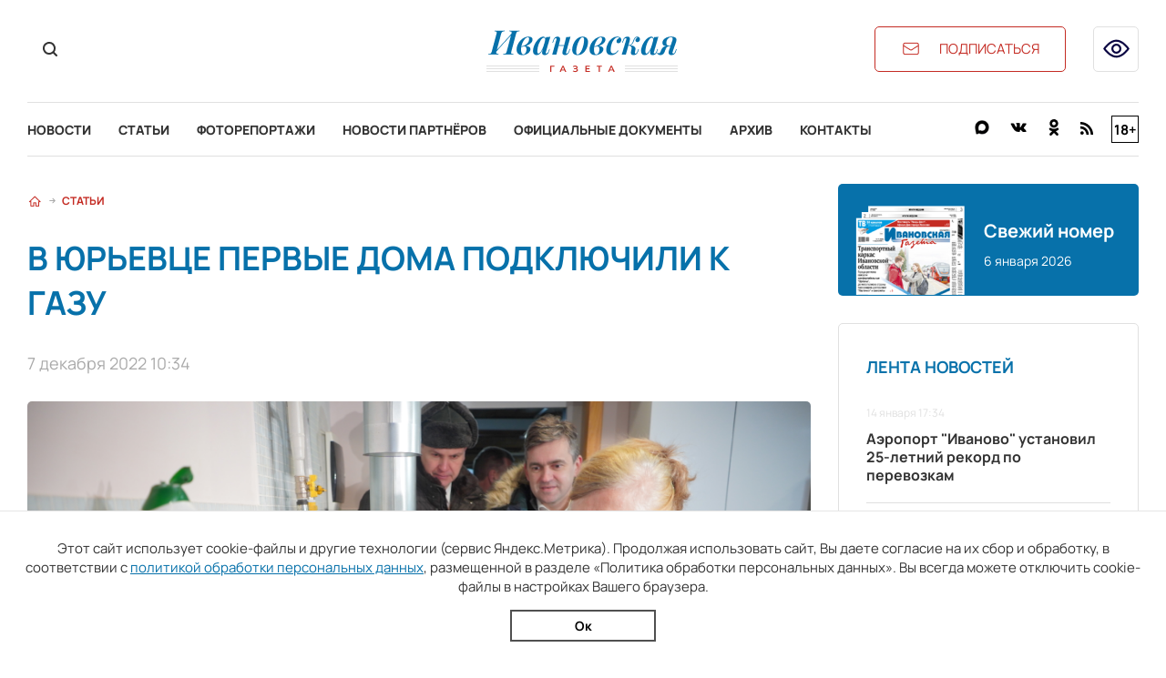

--- FILE ---
content_type: text/html; charset=utf-8
request_url: https://ivgazeta.ru/article/2022/12/07/v_yurevce_pervye_doma_podklyuchili_k_gazu
body_size: 9951
content:
<!DOCTYPE html>
<html lang="en">
<head>
    <meta charset="utf-8" />
    <meta name="viewport" content="width=device-width, initial-scale=1.0" />
    <link rel="apple-touch-icon" sizes="180x180" href="/apple-touch-icon.png">
<link rel="icon" type="image/png" sizes="32x32" href="/favicon-32x32.png">
<link rel="icon" type="image/png" sizes="16x16" href="/favicon-16x16.png">
<link rel="manifest" href="/site.webmanifest">
<link rel="mask-icon" href="/safari-pinned-tab.svg" color="#0771aa">
<meta name="msapplication-TileColor" content="#0771aa">
<meta name="theme-color" content="#0771aa">
    <title>В Юрьевце первые дома подключили к газу</title>
<meta name="description" content="Проект газификации Юрьевецкого района позволит подвести голубое топливо к более 7000 домовладений в 19 населенных пунктах." />
<link rel="canonical" href="https://ivgazeta.ru/article/2022/12/07/v_yurevce_pervye_doma_podklyuchili_k_gazu" />
<link rel="amphtml" href="https://ivgazeta.ru/article/2022/12/07/v_yurevce_pervye_doma_podklyuchili_k_gazu/amp" />

        <meta property="og:type" content="website" />
    <link rel="stylesheet" href="/css/font-awesome.css">
    <link rel="stylesheet" href="/css/site.css?v=hK9bH5XjwvrlaQf8Ql5qEzzh23XoevqMfqgXfFRJcI0" />
    <link rel="stylesheet" href="/css/slick.css" />
    <link rel="stylesheet" href="/css/lightgallery.css" />
    <link rel="stylesheet" href="/css/bvi.min.css" />
</head>
<body>
    
    <header b-jva7ztsvzo class="header">
        <div b-jva7ztsvzo class="content_width">
            <div b-jva7ztsvzo class="top_header_block">
                <div b-jva7ztsvzo class="top_header_search_block">
                    <button b-jva7ztsvzo type="button" class="top_header_search_button" onclick="showSearchForm()">
                        <img src="/img/search-svgrepo-com 1.png" />
                    </button>
                    <form class="top_header_search_form" action="/search" method="post">
                        <input b-jva7ztsvzo type="text" class="top_header_search_form_input" name="Query" placeholder="Поиск по сайту" />
                        <button b-jva7ztsvzo class="top_header_search_form_submit_button" type="submit"><img src="/img/search-svgrepo-com 1.png" /></button>
                        <button b-jva7ztsvzo class="top_header_search_form_close_button" type="button" onclick="closeSearchForm()"></button>
                    <input name="__RequestVerificationToken" type="hidden" value="CfDJ8D9Vq4Dlpf9JlUTd2vy6bGd5PXt4Tb3NxgI6QQuzIBzbvq3D-SlGX_W--geg-Dt2kq4s2TKqCuApr4pLqnfrQdSOLZhxK_OXTTJyI88gKmOwtb4_bbXrm4Wudah1GB8RXIH6sm4tMEzL8ikePWPMqcU" /></form>
                </div>
                <div b-jva7ztsvzo class="top_header_logo_block">
                    <a class="top_header_logo" href="/">
                        <img b-jva7ztsvzo src="/img/logo.png" />
                    </a>
                </div>
                <a b-jva7ztsvzo class="top_header_subscribe_button" href="https://podpiska.pochta.ru/press/%D0%9F%D0%9D867" target="_blank">
                    <img src="/img/mail-svgrepo-com 1.png" />
                    <span b-jva7ztsvzo>подписаться</span>
                </a>
                <button b-jva7ztsvzo type="button" class="top_header_low_vision_button bvi-open">
                    <img src="/img/eye-show-svgrepo-com 1.png" />
                </button>
            </div>
            <div b-jva7ztsvzo class="bottom_header_block">
                <button b-jva7ztsvzo type="button" class="top_header_menu_button" onclick="toggleMenu(this)">
                    <div b-jva7ztsvzo class="top_header_menu_button_lines">
                        <div b-jva7ztsvzo class="top_header_menu_button_line_1"></div>
                        <div b-jva7ztsvzo class="top_header_menu_button_line_2"></div>
                        <div b-jva7ztsvzo class="top_header_menu_button_line_3"></div>
                    </div>
                </button>
                <nav b-jva7ztsvzo class="header_menu_block">
                    <a class="header_menu_item" href="/news">Новости</a>
                    <a class="header_menu_item" href="/articles">Статьи</a>
                    <a class="header_menu_item" href="/photos">Фоторепортажи</a>
                    <a class="header_menu_item" href="/companynews">Новости партнёров</a>
                    <a class="header_menu_item" href="/documents">Официальные документы</a>
                    <a class="header_menu_item" href="/archive">Архив</a>
                    <a class="header_menu_item" href="/contacts">Контакты</a>
                </nav>
                <div b-jva7ztsvzo class="header_social_block">
                    <a b-jva7ztsvzo class="header_social_link vk" target="_blank" href="https://max.ru/i3vestno"><img src="/img/max-logo-black.png" /></a>
                    <a b-jva7ztsvzo class="header_social_link vk" target="_blank" href="//vk.com/i3vestno"><img src="/img/vk-svgrepo-com 1.png" /></a>
                    <a b-jva7ztsvzo class="header_social_link ok" target="_blank" href="//odnoklassniki.ru/group/52967653966070"><img src="/img/odnoklassniki-svgrepo-com 1.png" /></a>
                    <a class="header_social_link rss" href="/rss"><img src="/img/rss-svgrepo-com 1.png" /></a>
                    <div b-jva7ztsvzo class="header_age_rating">18+</div>
                </div>
            </div>
        </div>
    </header>
    <div b-jva7ztsvzo class="container">
        <main b-jva7ztsvzo role="main" class="pb-3">
            
<div class="main_page content_width">
    <div class="news_main_content_block">
        <div class="breadcrumbs">
            <a class="breadcrumb" href="/"><img src="/img/house-svgrepo-com 1.png" /></a>
            <img class="breadcrumb_arrow" src="/img/arrow-sm-right-svgrepo-com 1.png" />
            <a class="breadcrumb" href="/articles">Статьи</a>
        </div>
        <section class="news_block">
            <h1 class="page_header">
                В Юрьевце первые дома подключили к газу
            </h1>
            <div class="news_date">
                7 декабря 2022 10:34
            </div>
            <div class="news_image">
                <img src="/images/2022/12/07/4ab6f10706184d8b995e84a28d912876.jpg" />
                <div class="image_copyright">
                    
                </div>
            </div>
            <p class="news_description">
                Проект газификации Юрьевецкого района позволит подвести голубое топливо к более 7000 домовладений в 19 населенных пунктах.
            </p>
            <article class="text">
                <p>В Юрьевце идет первый этап подключения к газу. Долгожданное голубое топливо получили жители первых домов в микрорайоне Глазова Гора,&nbsp;<a href="https://ivanovoobl.ru/?type=news&amp;id=52511" target="_blank">сообщает</a> пресс-служба правительства Ивановской области по итогам визита в Юрьевец во вторник, 6 декабря, губернатора Станислава Воскресенского.</p>
<p>"Специально мы не называли сроков подвода газа к городу Юрьевец, потому что несколько без преувеличения десятилетий людям обещали газ. По разным причинам этого не получалось. Пока мы только начали &ndash; подвели газ к первым домам на Глазовой Горе, основная работа &ndash; впереди", &ndash; отметил Станислав Воскресенский.</p>
<p>Газификация города ведется поэтапно. В рамках первого этапа началось подключение газа в микрорайоне Глазова Гора &ndash; возможность подключения к газу получили 700 домов. Сейчас природным газом уже пользуются 40 семей, своей очереди на подключение ждут еще 200.</p>
<p>В микрорайоне Глазова Гора Станислав Воскресенский навестил семью Марковых. "Теперь зимой мы отдыхаем, дрова не носим, не утруждаем себя. Все очень хорошо, тепло. Не то, что раньше: печку сначала одну топили, затем вторую. По несколько раз ходили за дровами", &ndash; рассказала Любовь Маркова.</p>
<p>В рамках газификации Юрьевца также подключена к сетям газоснабжения блочно-модульная котельная, которая обеспечивает теплом детский сад №8 и несколько жилых домов.</p>
<p>Пресс-служба напоминает, что газификация Юрьевца стала возможна после включения города в Программу развития газоснабжения и газификации региона на 2020&ndash;2025 годы. Проект создал условия для дальнейшей газификации Юрьевецкого района: более 7000 домовладений в 19 населенных пунктах.</p>
<p>Весной 2021 года началось строительство газораспределительной станции (ГРС) города Юрьевец и прокладка газопровода-отвода. Параллельно прокладывали распределительные сети в Юрьевце.</p>
<p>Глазова Гора &ndash; это первый этап газификации города. В 2023 году начнутся работы в нижней части Юрьевца. Подать заявку на подключение домов к газу жители могут в МФЦ Юрьевецкого района.</p>
                <p class="author_name"></p>
            </article>
            <section class="social_share_block">
                <span class="social_share_block_text">Поделиться в социальных сетях</span>
                
<a class="social_share_link" href="https://vk.com/share.php?url=https://ivgazeta.ru/article/2022/12/07/v_yurevce_pervye_doma_podklyuchili_k_gazu"><span class="fa fa-vk"></span></a>
<a class="social_share_link" href="https://connect.ok.ru/offer?url=https://ivgazeta.ru/article/2022/12/07/v_yurevce_pervye_doma_podklyuchili_k_gazu"><span class="fa fa-odnoklassniki"></span></a>

            </section>
        </section>
        <section class="see_also_block">
            <header class="block_header">
                <span class="block_header_caption">Читайте также</span>
            </header>
            <div class="see_also_article_list">
                    <a class="see_also_article" href="/news/2026/01/14/aeroport_ivanovo_ustanovil_25_letniy_rekord_po_perevozkam">
                        <img class="see_also_article_image" src="https://imagecdn.ru/crop?width=360&amp;height=260&amp;alias=ivgazeta.ru/images/2026/01/14/bbb5baaf99274ebfa81ec76a67bbf2e8.jpg" />
                        <div class="see_also_article_shadow bvi-hide"></div>
                        <div class="see_also_article_content">
                            <div class="see_also_article_date">14 января 17:34</div>
                            <div class="see_also_article_name">
                                Аэропорт &quot;Иваново&quot; установил 25-летний рекорд по перевозкам
                            </div>
                        </div>
                    </a>
                    <a class="see_also_article" href="/news/2026/01/14/v_ivanovskoy_oblasti_usilili_kontrol_za_uborkoy_snega_vo_dvorah">
                        <img class="see_also_article_image" src="https://imagecdn.ru/crop?width=360&amp;height=260&amp;alias=ivgazeta.ru/images/2026/01/14/8ea4837998a44933beaba30afd2d86bd.jpeg" />
                        <div class="see_also_article_shadow bvi-hide"></div>
                        <div class="see_also_article_content">
                            <div class="see_also_article_date">14 января 14:04</div>
                            <div class="see_also_article_name">
                                В Ивановской области усилили контроль за уборкой снега во дворах
                            </div>
                        </div>
                    </a>
                    <a class="see_also_article" href="/article/2026/01/14/_nash_aksakal_">
                        <img class="see_also_article_image" src="https://imagecdn.ru/crop?width=360&amp;height=260&amp;alias=ivgazeta.ru/images/2026/01/13/8d23c565416b40ac80180ef53d790972.jpg" />
                        <div class="see_also_article_shadow bvi-hide"></div>
                        <div class="see_also_article_content">
                            <div class="see_also_article_date">14 января 14:00</div>
                            <div class="see_also_article_name">
                                &quot;Наш аксакал&quot;
                            </div>
                        </div>
                    </a>
            </div>
        </section>
    </div>
    
<aside class="aside_block">
    <a class="fresh_newspaper_block" href="/newspaper/2026/01/06/01" target="_blank">
    <img class="fresh_newspaper_image" src="/img/1 6.png" />
    <div class="fresh_newspaper_text">
        <div class="fresh_newspaper_caption">Свежий номер</div>
        <div class="fresh_newspaper_date">6 января 2026</div>
    </div>
</a>
    
<section class="aside_news_list_block">
    <header class="aside_news_list_header">
        Лента новостей
    </header>
    <div class="aside_news_list">
            <a class="aside_news_item" href="/news/2026/01/14/aeroport_ivanovo_ustanovil_25_letniy_rekord_po_perevozkam">
                <div class="aside_news_item_date">14 января 17:34</div>
                <div class="aside_news_item_name">Аэропорт &quot;Иваново&quot; установил 25-летний рекорд по перевозкам</div>
            </a>
            <a class="aside_news_item" href="/news/2026/01/14/v_ivanovskoy_oblasti_usilili_kontrol_za_uborkoy_snega_vo_dvorah">
                <div class="aside_news_item_date">14 января 14:04</div>
                <div class="aside_news_item_name">В Ивановской области усилили контроль за уборкой снега во дворах</div>
            </a>
            <a class="aside_news_item" href="/news/2026/01/14/ivanovcy_nadeyutsya_na_povyshenie_zarplaty">
                <div class="aside_news_item_date">14 января 09:00</div>
                <div class="aside_news_item_name">Ивановцы надеются на повышение зарплаты</div>
            </a>
            <a class="aside_news_item" href="/news/2026/01/13/dva_izobretatelya_iz_ivanova_stali_rezidentami_skolkova_">
                <div class="aside_news_item_date">13 января 14:50</div>
                <div class="aside_news_item_name">Изобретатели из Иванова стали резидентами &quot;Сколкова&quot;</div>
            </a>
            <a class="aside_news_item" href="/news/2026/01/13/popolnenie_v_semeystve_olenih">
                <div class="aside_news_item_date">13 января 13:49</div>
                <div class="aside_news_item_name">В Ивановском зоопарке пополнение в семействе оленьих</div>
            </a>
    </div>
    <a class="aside_news_more_link" href="/news">Показать ещё</a>
</section>

    
<section class="aside_news_list_block">
    <header class="aside_news_list_header">
        Популярное
    </header>
    <div class="aside_news_list">
            <a class="aside_news_item" href="/article/2026/01/04/stala_luchshey_na_teleshou_umnee_vseh_">
                <div class="aside_news_item_date">4 января 09:00</div>
                <div class="aside_news_item_name">Стала лучшей на телешоу &quot;Умнее всех&quot;</div>
            </a>
            <a class="aside_news_item" href="/article/2025/12/31/novyy_god_zapreshchali_no_on_vernulsya">
                <div class="aside_news_item_date">31 декабря 2025 18:26</div>
                <div class="aside_news_item_name">Новый год запрещали, но он вернулся</div>
            </a>
            <a class="aside_news_item" href="/news/2026/01/12/v_ivanovskoy_oblasti_zaklyucheno_soglashenie_o_minimalnoy_zarplate_">
                <div class="aside_news_item_date">12 января 11:49</div>
                <div class="aside_news_item_name">В Ивановской области заключено соглашение о минимальной зарплате&#xA0;</div>
            </a>
            <a class="aside_news_item" href="/article/2026/01/09/mudryh_i_raschetlivyh_zhdet_rost_materialnogo_blagosostoyaniya">
                <div class="aside_news_item_date">9 января 09:00</div>
                <div class="aside_news_item_name">Мудрых и расчетливых ждет рост материального благосостояния</div>
            </a>
            <a class="aside_news_item" href="/article/2026/01/01/revolyuciya_podarila_detyam_besplatnye_elki_">
                <div class="aside_news_item_date">1 января 09:00</div>
                <div class="aside_news_item_name">Революция подарила ивановским детям бесплатные &quot;елки&quot;</div>
            </a>
    </div>
</section>


    		<div class="aside_banner_block ">
				<a href="https://nadintour.ru/ivanovo   " target="_blank" class="aside_banner_link">
						<video autoplay muted loop playsinline src="/images/2025/04/07/d3fa7b8e26434506adc22c7ba34f92ae.mp4"></video>
						<div class="banner_erid">erid: 2RanykTTpLA; реклама</div>
				</a>
		</div>

</aside>

</div>


        </main>
    </div>
    
    <footer b-jva7ztsvzo>
        <div b-jva7ztsvzo class="top_footer_block_wrap">
            <div b-jva7ztsvzo class="top_footer_block content_width">
                <div b-jva7ztsvzo class="top_footer_logo_block">
                    <img src="/img/footer-logo.png" />
                </div>
                <form class="top_footer_search_block" action="/search" method="post">
                    <input b-jva7ztsvzo class="top_footer_search_input" type="text" name="Query" placeholder="Поиск по сайту" />
                    <button b-jva7ztsvzo class="top_footer_search_submit" type="submit"><img src="/img/search-svgrepo-com 1(1).png" /></button>
                <input name="__RequestVerificationToken" type="hidden" value="CfDJ8D9Vq4Dlpf9JlUTd2vy6bGd5PXt4Tb3NxgI6QQuzIBzbvq3D-SlGX_W--geg-Dt2kq4s2TKqCuApr4pLqnfrQdSOLZhxK_OXTTJyI88gKmOwtb4_bbXrm4Wudah1GB8RXIH6sm4tMEzL8ikePWPMqcU" /></form>
                <section b-jva7ztsvzo class="top_footer_social_block">
                    <a b-jva7ztsvzo class="top_footer_social_link vk" target="_blank" href="https://max.ru/i3vestno">
                        <img src="/img/max-logo-black.png" />
                    </a>
                    <a b-jva7ztsvzo class="top_footer_social_link vk" target="_blank" href="//vk.com/i3vestno">
                        <img src="/img/vk-svgrepo-com 1(1).png" />
                    </a>
                    <a b-jva7ztsvzo class="top_footer_social_link ok" target="_blank" href="//odnoklassniki.ru/group/52967653966070">
                        <img src="/img/odnoklassniki-svgrepo-com 1(1).png" />
                    </a>
                    <a class="top_footer_social_link rss" href="/rss">
                        <img src="/img/rss-svgrepo-com 1(1).png" />
                    </a>
                </section>
            </div>
        </div>
        <div b-jva7ztsvzo class="middle_footer_block">
            <nav b-jva7ztsvzo class="footer_menu content_width">
                <div b-jva7ztsvzo class="footer_menu_row">
                    <div b-jva7ztsvzo class="footer_menu_row_header" onclick="toggleFooterMenu(this)">Разделы сайта<div b-jva7ztsvzo class="footer_menu_row_header_arrow"></div></div>
                    <div b-jva7ztsvzo class="footer_menu_row_list">
                        <a class="footer_menu_item" href="/news">Новости</a>
                        <a class="footer_menu_item" href="/articles">Статьи</a>
                        <a class="footer_menu_item" href="/photos">Фоторепортажи</a>
                        <a class="footer_menu_item" href="/archive">Архив газеты</a>
                        <a class="footer_menu_item" href="/documents">Официальные документы</a>
                        <a class="footer_menu_item" href="/companynews">Новости партнёров</a>
                    </div>
                </div>
                <div b-jva7ztsvzo class="footer_menu_row">
                    <div b-jva7ztsvzo class="footer_menu_row_header" onclick="toggleFooterMenu(this)">Информация<div b-jva7ztsvzo class="footer_menu_row_header_arrow"></div></div>
                    <div b-jva7ztsvzo class="footer_menu_row_list">
                        <a class="footer_menu_item" href="/about">О газете</a>
                        <a class="footer_menu_item" href="/advertisement">Рекламодателям</a>
                        <a class="footer_menu_item" href="/contacts">Контакты</a>
                    </div>
                </div>
                <div b-jva7ztsvzo class="footer_menu_row">
                    <div b-jva7ztsvzo class="footer_menu_row_header" onclick="toggleFooterMenu(this)">Контакты<div b-jva7ztsvzo class="footer_menu_row_header_arrow"></div></div>
                    <div b-jva7ztsvzo class="footer_menu_row_list">
                        <span b-jva7ztsvzo class="footer_contact_item">Телефон: <a b-jva7ztsvzo href="tel:+74932419481">+7 (4932) 41-94-81</a></span>
                        <span b-jva7ztsvzo class="footer_contact_item">Email: <a b-jva7ztsvzo href="mailto:ivgazeta@bk.ru">ivgazeta@bk.ru</a></span>
                        <span b-jva7ztsvzo class="footer_contact_item">Реклама: <a b-jva7ztsvzo href="mailto:igreklama@bk.ru">igreklama@bk.ru</a></span>
                        <span b-jva7ztsvzo class="footer_contact_item">Подписка: <a b-jva7ztsvzo href="mailto:igpodpiska@bk.ru">igpodpiska@bk.ru</a></span>
                    </div>
                </div>
            </nav>
        </div>
        <div b-jva7ztsvzo class="bottom_footer_block">
            <div b-jva7ztsvzo class="content_width">
                

<div class="editable_html" data-editable-code="ФутерИнформацияТекст">
<p>СМИ: &laquo;Ивановская газета - сайт&raquo;. Реестровая запись 06.11.2019 серия ЭЛ № ФС 77 - 77098. Учредитель: БУ &laquo;Ивановские газеты&raquo;.</p>
<p>Главный редактор: Кузьмичев А.Е. Копирование материалов без ссылки на сайт запрещено</p>
<p><a href="/termsofuse">Условия использования сайта</a> <a href="/policy">Политика обработки персональных данных</a></p>
<p>&nbsp;</p>
<p>Разработка и поддержка сайта <a href="//thisislogic.ru" target="_blank" rel="noopener">thisislogic.ru</a></p></div>

            </div>
        </div>
    </footer>
    <div b-jva7ztsvzo id="goTop"></div>
    <div b-jva7ztsvzo class="cookie_agreement">
        <p b-jva7ztsvzo class="cookie_agreement_text">Этот сайт использует cookie-файлы и другие технологии (сервис Яндекс.Метрика). Продолжая использовать сайт, Вы даете согласие на их сбор и обработку, в соответствии с <a href="/policy">политикой обработки персональных данных</a>, размещенной в разделе «Политика обработки персональных данных». Вы всегда можете отключить cookie-файлы в настройках Вашего браузера.</p>
        <button b-jva7ztsvzo class="cookie_ok_button" type="button" onclick="setCookieAgree();">Ок</button>
    </div>
    <script src="/lib/jquery/dist/jquery.min.js"></script>
    <script src="/js/bvi.js"></script>
    <script src="/js/slick.min.js"></script>
    <script src="/js/jquery.gotop.min.js"></script>
    <script src="/js/cookie.js"></script>
    <script src="/js/site.js?v=RNIFiGv-dxHYNJGw3_eBZYuMt65ZmvkSmxsolgCPMy0"></script>
    <script>
        GlobalSettings.bannerInterval = 18000;
    </script>
    
    <script src="/js/lightgallery.min.js"></script>
    <script>
        $('.photo_gallery_slider').slick({
            slidesToShow: 3,
            dots: false,
            swipeToSlide: true,
            infinite: false,
            focusOnSelect: true,
            nextArrow: '<div class="right_arrow"></div>',
            prevArrow: '<div class="left_arrow"></div>',
            responsive: [{
                breakpoint: 451,
                settings: {
                    slidesToShow: 2
                }
            }]
        });

        $('.photo_gallery_slider').each(function () {
            lightGallery(this, { selector: '.photo_gallery_slider_item img' });
        });
    </script>

    
    <!-- Yandex.Metrika counter -->
<!-- Yandex.Metrika counter --> <script type="text/javascript" > (function(m,e,t,r,i,k,a){m[i]=m[i]||function(){(m[i].a=m[i].a||[]).push(arguments)}; m[i].l=1*new Date(); for (var j = 0; j < document.scripts.length; j++) {if (document.scripts[j].src === r) { return; }} k=e.createElement(t),a=e.getElementsByTagName(t)[0],k.async=1,k.src=r,a.parentNode.insertBefore(k,a)}) (window, document, "script", "https://mc.yandex.ru/metrika/tag.js", "ym"); ym(25995265, "init", { clickmap:true, trackLinks:true, accurateTrackBounce:true }); </script> <noscript><div><img src="https://mc.yandex.ru/watch/25995265" style="position:absolute; left:-9999px;" alt="" /></div></noscript> <!-- /Yandex.Metrika counter -->
<!-- /Yandex.Metrika counter -->
<!-- Global site tag (gtag.js) - Google Analytics -->

<!-- /Global site tag (gtag.js) - Google Analytics -->
<!-- LiveInternet counter -->
<script type="text/javascript"><!--
document.write("<a href='//www.liveinternet.ru/click' "+
"target=_blank><img src='//counter.yadro.ru/hit?t26.4;r"+
escape(document.referrer)+((typeof(screen)=="undefined")?"":
";s"+screen.width+"*"+screen.height+"*"+(screen.colorDepth?
screen.colorDepth:screen.pixelDepth))+";u"+escape(document.URL)+
";h"+escape(document.title.substring(0,80))+";"+Math.random()+
"' alt='' title='LiveInternet: показано число посетителей за"+
" сегодня' "+
"border='0' width='0' height='0'><\/a>")
//--></script>
<!-- /LiveInternet counter -->
<!-- MailRu counter -->
<script type="text/javascript">
var _tmr = _tmr || [];
_tmr.push({id: "2440142", type: "pageView", start: (new Date()).getTime()});
(function (d, w) {
   var ts = d.createElement("script"); ts.type = "text/javascript"; ts.async = true;
   ts.src = (d.location.protocol == "https:" ? "https:" : "http:") + "//top-fwz1.mail.ru/js/code.js";
   var f = function () {var s = d.getElementsByTagName("script")[0]; s.parentNode.insertBefore(ts, s);};
   if (w.opera == "[object Opera]") { d.addEventListener("DOMContentLoaded", f, false); } else { f(); }
})(document, window);
</script><noscript><div style="position:absolute;left:-10000px;">
<img src="//top-fwz1.mail.ru/counter?id=2440142;js=na" style="border:0;" height="1" width="1" alt="Рейтинг@Mail.ru" />
</div></noscript>
<!-- /MailRu counter -->

</body>
</html>
